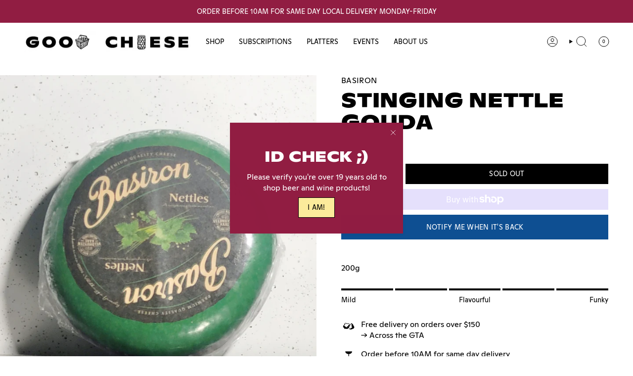

--- FILE ---
content_type: text/html; charset=utf-8
request_url: https://goodcheese.ca/products/stinging-nettle-gouda-1?section_id=api-product-grid-item
body_size: 639
content:
<div id="shopify-section-api-product-grid-item" class="shopify-section">

<div data-api-content>
<div
    class="grid-item product-item  product-item--left product-item--outer-text  "
    id="product-item--api-product-grid-item-6755152068741"
    data-grid-item
    
  >
    <div class="product-item__image" data-product-image>
      <a
        class="product-link"
        href="/products/stinging-nettle-gouda-1"
        aria-label="Stinging Nettle Gouda"
        data-product-link="/products/stinging-nettle-gouda-1"
      ><div class="product-item__bg" data-product-image-default><figure class="image-wrapper image-wrapper--cover lazy-image lazy-image--backfill is-loading" style="--aspect-ratio: 1;" data-aos="img-in"
  data-aos-delay="||itemAnimationDelay||"
  data-aos-duration="800"
  data-aos-anchor="||itemAnimationAnchor||"
  data-aos-easing="ease-out-quart"><img src="//goodcheese.ca/cdn/shop/products/image_146822d1-c8fb-4865-ab5c-c507f0b24019.jpg?crop=center&amp;height=1879&amp;v=1670271230&amp;width=1879" alt="" width="1879" height="1879" loading="eager" srcset="//goodcheese.ca/cdn/shop/products/image_146822d1-c8fb-4865-ab5c-c507f0b24019.jpg?v=1670271230&amp;width=136 136w, //goodcheese.ca/cdn/shop/products/image_146822d1-c8fb-4865-ab5c-c507f0b24019.jpg?v=1670271230&amp;width=160 160w, //goodcheese.ca/cdn/shop/products/image_146822d1-c8fb-4865-ab5c-c507f0b24019.jpg?v=1670271230&amp;width=180 180w, //goodcheese.ca/cdn/shop/products/image_146822d1-c8fb-4865-ab5c-c507f0b24019.jpg?v=1670271230&amp;width=220 220w, //goodcheese.ca/cdn/shop/products/image_146822d1-c8fb-4865-ab5c-c507f0b24019.jpg?v=1670271230&amp;width=254 254w, //goodcheese.ca/cdn/shop/products/image_146822d1-c8fb-4865-ab5c-c507f0b24019.jpg?v=1670271230&amp;width=284 284w, //goodcheese.ca/cdn/shop/products/image_146822d1-c8fb-4865-ab5c-c507f0b24019.jpg?v=1670271230&amp;width=292 292w, //goodcheese.ca/cdn/shop/products/image_146822d1-c8fb-4865-ab5c-c507f0b24019.jpg?v=1670271230&amp;width=320 320w, //goodcheese.ca/cdn/shop/products/image_146822d1-c8fb-4865-ab5c-c507f0b24019.jpg?v=1670271230&amp;width=480 480w, //goodcheese.ca/cdn/shop/products/image_146822d1-c8fb-4865-ab5c-c507f0b24019.jpg?v=1670271230&amp;width=528 528w, //goodcheese.ca/cdn/shop/products/image_146822d1-c8fb-4865-ab5c-c507f0b24019.jpg?v=1670271230&amp;width=640 640w, //goodcheese.ca/cdn/shop/products/image_146822d1-c8fb-4865-ab5c-c507f0b24019.jpg?v=1670271230&amp;width=720 720w, //goodcheese.ca/cdn/shop/products/image_146822d1-c8fb-4865-ab5c-c507f0b24019.jpg?v=1670271230&amp;width=960 960w, //goodcheese.ca/cdn/shop/products/image_146822d1-c8fb-4865-ab5c-c507f0b24019.jpg?v=1670271230&amp;width=1080 1080w, //goodcheese.ca/cdn/shop/products/image_146822d1-c8fb-4865-ab5c-c507f0b24019.jpg?v=1670271230&amp;width=1296 1296w, //goodcheese.ca/cdn/shop/products/image_146822d1-c8fb-4865-ab5c-c507f0b24019.jpg?v=1670271230&amp;width=1512 1512w, //goodcheese.ca/cdn/shop/products/image_146822d1-c8fb-4865-ab5c-c507f0b24019.jpg?v=1670271230&amp;width=1728 1728w" sizes="500px" fetchpriority="high" class=" is-loading ">
</figure>

&nbsp;</div></a>

      <span class="badge-box align--top-left
     badge--sold-out
    "
    data-aos="fade"
    data-aos-delay="||itemAnimationDelay||"
    data-aos-duration="800"
    data-aos-anchor="||itemAnimationAnchor||">Sold Out
</span>
    </div>

    <div
      class="product-information"
      style="--swatch-size: var(--swatch-size-filters);"
      data-product-information
    >
      <div class="product-item__info body-medium">
  <a class="product-link" href="/products/stinging-nettle-gouda-1" data-product-link="/products/stinging-nettle-gouda-1">

    
          <span class="product-item__vendor">Basiron</span>
          <p class="product-item__title">Stinging Nettle Gouda</p>

          <div class="product-item__price__holder">

            <span class="product-item__subheading">200g</span></div>

  <div class="product-item__price" data-product-price>
<span class="price">
  
    <span class="new-price">
      
$16.00
</span>
    
  
</span>
</div>

    
        </a></div>
    </div>
  </div></div></div>

--- FILE ---
content_type: application/x-javascript
request_url: https://app.sealsubscriptions.com/shopify/public/status/shop/good-cheese.myshopify.com.js?1769903225
body_size: -156
content:
var sealsubscriptions_settings_updated='1769882640';

--- FILE ---
content_type: application/x-javascript
request_url: https://app.sealsubscriptions.com/shopify/public/status/shop/good-cheese.myshopify.com.js?1769903230
body_size: -370
content:
var sealsubscriptions_settings_updated='1769882640';